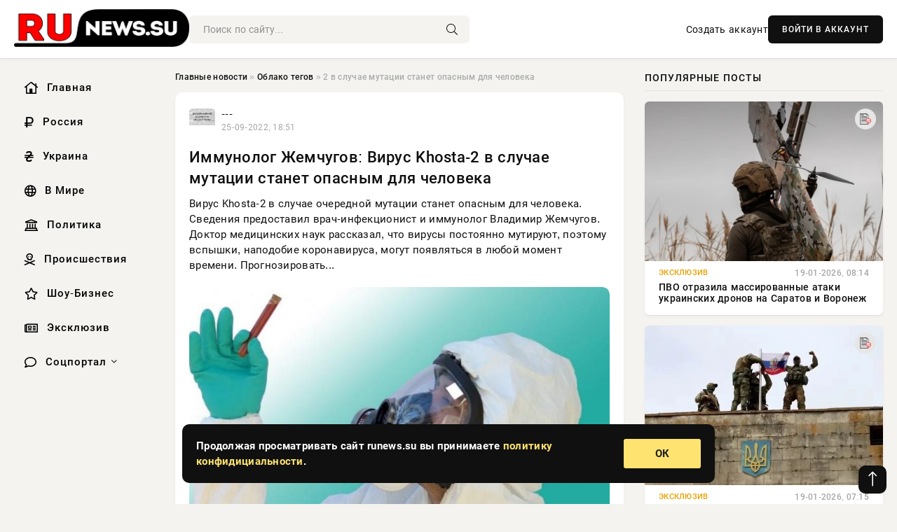

--- FILE ---
content_type: text/html; charset=utf-8
request_url: https://runews.su/tags/2%20%D0%B2%20%D1%81%D0%BB%D1%83%D1%87%D0%B0%D0%B5%20%D0%BC%D1%83%D1%82%D0%B0%D1%86%D0%B8%D0%B8%20%D1%81%D1%82%D0%B0%D0%BD%D0%B5%D1%82%20%D0%BE%D0%BF%D0%B0%D1%81%D0%BD%D1%8B%D0%BC%20%D0%B4%D0%BB%D1%8F%20%D1%87%D0%B5%D0%BB%D0%BE%D0%B2%D0%B5%D0%BA%D0%B0/
body_size: 10960
content:
<!DOCTYPE html>
<html lang="ru">
   <head>
   <title>2 в случае мутации станет опасным для человека » Информационно аналитический портал «RuNews.su»</title>
<meta charset="utf-8">
<meta name="description" content="Вирус Khosta-2 в случае очередной мутации станет опасным для человека. Сведения предоставил врач-инфекционист и иммунолог Владимир Жемчугов. Доктор медицинских наук рассказал, что вирусы постоянно мутируют, поэтому вспышки, наподобие коронавируса, могут появляться в любой момент времени.">
<meta name="keywords" content="Вирус, Khosta2, случае, очередной, мутации, станет, опасным, человека, Сведения, предоставил, врачинфекционист, иммунолог, Владимир, Жемчугов, Доктор, медицинских, рассказал, вирусы, постоянно, мутируют">
<link rel="canonical" href="https://runews.su/tags/2%20%D0%B2%20%D1%81%D0%BB%D1%83%D1%87%D0%B0%D0%B5%20%D0%BC%D1%83%D1%82%D0%B0%D1%86%D0%B8%D0%B8%20%D1%81%D1%82%D0%B0%D0%BD%D0%B5%D1%82%20%D0%BE%D0%BF%D0%B0%D1%81%D0%BD%D1%8B%D0%BC%20%D0%B4%D0%BB%D1%8F%20%D1%87%D0%B5%D0%BB%D0%BE%D0%B2%D0%B5%D0%BA%D0%B0/">
<link rel="alternate" type="application/rss+xml" title="Информационно аналитический портал «RuNews.su» RSS" href="https://runews.su/rss.xml">
<link rel="preconnect" href="https://runews.su/" fetchpriority="high">
<meta property="twitter:card" content="summary">
<meta property="twitter:title" content="2 в случае мутации станет опасным для человека » Информационно аналитический портал «RuNews.su»">
<meta property="twitter:description" content="Вирус Khosta-2 в случае очередной мутации станет опасным для человека. Сведения предоставил врач-инфекционист и иммунолог Владимир Жемчугов. Доктор медицинских наук рассказал, что вирусы постоянно мутируют, поэтому вспышки, наподобие коронавируса, могут появляться в любой момент времени.">
<meta property="og:type" content="article">
<meta property="og:site_name" content="Информационно аналитический портал «RuNews.su»">
<meta property="og:title" content="2 в случае мутации станет опасным для человека » Информационно аналитический портал «RuNews.su»">
<meta property="og:description" content="Вирус Khosta-2 в случае очередной мутации станет опасным для человека. Сведения предоставил врач-инфекционист и иммунолог Владимир Жемчугов. Доктор медицинских наук рассказал, что вирусы постоянно мутируют, поэтому вспышки, наподобие коронавируса, могут появляться в любой момент времени.">

<script src="/engine/classes/min/index.php?g=general&amp;v=uj3sa"></script>
<script src="/engine/classes/min/index.php?f=engine/classes/js/jqueryui.js,engine/classes/js/dle_js.js&amp;v=uj3sa" defer></script>
<script type="application/ld+json">{"@context":"https://schema.org","@graph":[{"@type":"BreadcrumbList","@context":"https://schema.org/","itemListElement":[{"@type":"ListItem","position":1,"item":{"@id":"https://runews.su/","name":"Главные новости"}},{"@type":"ListItem","position":2,"item":{"@id":"https://runews.su/tags/","name":"Облако тегов"}},{"@type":"ListItem","position":3,"item":{"@id":"https://runews.su/tags/2%20%D0%B2%20%D1%81%D0%BB%D1%83%D1%87%D0%B0%D0%B5%20%D0%BC%D1%83%D1%82%D0%B0%D1%86%D0%B8%D0%B8%20%D1%81%D1%82%D0%B0%D0%BD%D0%B5%D1%82%20%D0%BE%D0%BF%D0%B0%D1%81%D0%BD%D1%8B%D0%BC%20%D0%B4%D0%BB%D1%8F%20%D1%87%D0%B5%D0%BB%D0%BE%D0%B2%D0%B5%D0%BA%D0%B0/","name":"2 в случае мутации станет опасным для человека"}}]}]}</script> 
      <meta name="viewport" content="width=device-width, initial-scale=1.0" />
      <meta name="msapplication-TileColor" content="#e6e6e6">   
      <meta name="theme-color" content="#101010"> 
      <link rel="preload" href="/templates/Default/css/common.css" as="style">
      <link rel="preload" href="/templates/Default/css/styles.css" as="style">
      <link rel="preload" href="/templates/Default/css/engine.css" as="style">
      <link rel="preload" href="/templates/Default/css/fontawesome.css" as="style">
      <link rel="preload" href="/templates/Default/webfonts/manrope-400.woff2" as="font" type="font/woff2" crossorigin>
      <link rel="preload" href="/templates/Default/webfonts/manrope-600.woff2" as="font" type="font/woff2" crossorigin>
      <link rel="preload" href="/templates/Default/webfonts/manrope-700.woff2" as="font" type="font/woff2" crossorigin>
      <link rel="preload" href="/templates/Default/webfonts/fa-light-300.woff2" as="font" type="font/woff2" crossorigin>
      <link href="/templates/Default/css/common.css" type="text/css" rel="stylesheet" />
      <link href="/templates/Default/css/styles.css?v=03" type="text/css" rel="stylesheet" />
      <link href="/templates/Default/css/engine.css" type="text/css" rel="stylesheet" /> 
      <link href="/templates/Default/css/fontawesome.css" type="text/css" rel="stylesheet" />
      <link rel="apple-touch-icon" sizes="256x256" href="/templates/Default/favicons/256x256.png">
      <link rel="apple-touch-icon" sizes="192x192" href="/templates/Default/favicons/192x192.png">
      <link rel="apple-touch-icon" sizes="180x180" href="/templates/Default/favicons/180x180.png">
      <link rel="apple-touch-icon" sizes="167x167" href="/templates/Default/favicons/167x167.png">
      <link rel="apple-touch-icon" sizes="152x152" href="/templates/Default/favicons/152x152.png">
      <link rel="apple-touch-icon" sizes="120x120" href="/templates/Default/favicons/120x120.png">
      <link rel="icon" type="image/png" href="/templates/Default/favicons/favicon.png">
      	<!-- Yandex.RTB -->
	<script>window.yaContextCb=window.yaContextCb||[]</script>
	<script src="https://yandex.ru/ads/system/context.js" async></script>
   </head>
   <body>
      <div class="wrapper">
         <div class="wrapper-container wrapper-main">

            <header class="header d-flex ai-center vw100">
               <a href="/" class="logo" title="Информационно аналитический портал «RuNews.su»"><img src="/templates/Default/dleimages/logo.png" alt="Информационно аналитический портал «RuNews.su»"></a>
               <div class="header__search search-block flex-grow-1">
                  <form id="quicksearch" method="post">
                     <input type="hidden" name="do" value="search">
                     <input type="hidden" name="subaction" value="search">
                     <input class="search-block__input" id="story" name="story" placeholder="Поиск по сайту..." type="text" autocomplete="off">
                     <button class="search-block__btn" type="submit"><span class="fal fa-search"></span></button>
                  </form>
               </div>
               

               
               <a href="/?do=register" class="header__link">Создать аккаунт</a>
               <button class="header__btn-login js-show-login">ВОЙТИ В АККАУНТ</button>
               

               <button class="header__btn-menu d-none js-show-mobile-menu"><span class="fal fa-bars"></span></button>
            </header>

            <div class="content">
               <div class="cols">

                  <!-- MENU START -->
                  <aside class="col-side">
                     <ul class="side-nav js-this-in-mobile-menu">
                        <li><a href="/"><i class="far fa-home-lg"></i> Главная</a></li>
                        <li><a href="/russia/"><i class="far fa-ruble-sign"></i> Россия</a></li>
                        <li><a href="/ukraine/"><i class="far fa-hryvnia"></i> Украина</a></li>
                        <li><a href="/world/"><i class="far fa-globe"></i> В Мире</a></li>
                        <li><a href="/policy/"><i class="far fa-landmark"></i> Политика</a></li>
                        <li><a href="/incidents/"><i class="far fa-skull-crossbones"></i> Происшествия</a></li>
                        <li><a href="/show-business/"><i class="far fa-star"></i> Шоу-Бизнес</a></li>
                        <li><a href="/exclusive/"><i class="far fa-newspaper"></i> Эксклюзив</a></li>
                        <li class="submenu"><a href="/social/"><i class="far fa-comment"></i> Соцпортал</a>
                           <ul class="nav__list side-nav" style="position: unset !important">
                              <li class="nav__list-hidden"><a href="/social/goroskop/"><i class="far fa-planet-ringed"></i> Гороскопы</a></li>
                              <li class="nav__list-hidden"><a href="/social/primeti/"><i class="far fa-map-signs"></i> Приметы</a></li>
                              <li class="nav__list-hidden"><a href="/social/ezoterika/"><i class="far fa-sparkles"></i> Эзотерика</a></li>
                              <li class="nav__list-hidden"><a href="/social/prazdniki/"><i class="far fa-gift"></i> Праздники</a></li>
                              <li class="nav__list-hidden"><a href="/social/zdorove/"><i class="far fa-heart"></i> Здоровье</a></li>
                              <li class="nav__list-hidden"><a href="/social/psihologiya/"><i class="far fa-head-side-brain"></i> Психология</a></li>
                              <li class="nav__list-hidden"><a href="/social/dlya-zhenshchin/"><i class="far fa-venus-double"></i> Для женщин</a></li>
                              <li class="nav__list-hidden"><a href="/social/sad-ogorod/"><i class="far fa-seedling"></i> Сад-огород</a></li>
                           </ul>
                        </li>
                     </ul>
                  </aside>
                  <!-- MENU END -->
                  
                  <main class="col-main">
                    
                         
                        <div class="speedbar"><div class="over"><a href="https://runews.su/">Главные новости</a>  »  <a href="https://runews.su/tags/">Облако тегов</a>  »  2 в случае мутации станет опасным для человека</div></div>
                        

                     <div class="content-block d-grid" id="content-block">
                        

                        
                        <article class="short">
	<div class="info-block">
	   <div class="info-body">
		  <a href="https://runews.su/" class="info-img" title="---"><img loading="lazy" src="/templates/Default/dleimages/no_icon.gif" alt="---"></a>
		  <div class="info-title"><a href="https://runews.su/" class="author_name">---</a></div>
		  <div class="info-meta">
			 <time datetime="25-09-2022, 18:51" class="ago">25-09-2022, 18:51</time>
		  </div>
	   </div>
	   <div class="dosuga-post-head-mark">
		  		
	   </div>
	</div>
	<div class="content_body">
	   <a href="https://runews.su/66135-immunolog-zhemchugov-virus-khosta-2-v-sluchae-mutacii-stanet-opasnym-dlja-cheloveka.html" title="Иммунолог Жемчугов: Вирус Khosta-2 в случае мутации станет опасным для человека">
		  <h2 class="dn-short-t">Иммунолог Жемчугов: Вирус Khosta-2 в случае мутации станет опасным для человека</h2>
	   </a>
	   <p class="dn-short-p">Вирус Khosta-2 в случае очередной мутации станет опасным для человека. Сведения предоставил врач-инфекционист и иммунолог Владимир Жемчугов. Доктор медицинских наук рассказал, что вирусы постоянно мутируют, поэтому вспышки, наподобие коронавируса, могут появляться в любой момент времени. Прогнозировать...</p>
	   <a href="https://runews.su/66135-immunolog-zhemchugov-virus-khosta-2-v-sluchae-mutacii-stanet-opasnym-dlja-cheloveka.html" title="Иммунолог Жемчугов: Вирус Khosta-2 в случае мутации станет опасным для человека">
		  <div class="dn-post-img">
			 <img loading="lazy" src="/uploads/posts/2022-09/1664121060-11.jpg" alt="Иммунолог Жемчугов: Вирус Khosta-2 в случае мутации станет опасным для человека">
		  </div>
	   </a>
	</div>
	<div class="short__tags page__tags d-flex">		
			
	</div>
	<div class="content_footer">
	       
	   
			<div class="f_like"><a href="#" onclick="doRate('plus', '66135'); return false;" ><i title="Мне нравится" class="far fa-thumbs-up"></i> <span data-likes-id="66135">0</span></a></div>
			<div class="f_dlike"><a href="#" onclick="doRate('minus', '66135'); return false;" ><i title="Мне не нравится" class="far fa-thumbs-down"></i> <span data-dislikes-id="66135">0</span></a></div>
	   
	   <a href="https://runews.su/66135-immunolog-zhemchugov-virus-khosta-2-v-sluchae-mutacii-stanet-opasnym-dlja-cheloveka.html#comment">
		  <div class="f_link"><i class="far fa-comment-alt"></i> 0</div>
	   </a>
	   <div class="f_info">	
		  <span style="margin: 5px; float: left;"><i class="far fa-eye"></i> 31</span>
		  <a class="more smotret" href="https://runews.su/66135-immunolog-zhemchugov-virus-khosta-2-v-sluchae-mutacii-stanet-opasnym-dlja-cheloveka.html" title="Читать полностью">ЧИТАТЬ</a>   
	   </div>
	</div>
 </article>

                        

                     </div>
                  </main>

                  <aside class="col-side">

                     <div class="side-block">
                        <div class="side-block__title">Популярные посты</div>
                        <div class="side-block__content">
                        <div class="popular grid-item">
   <div class="popular__img img-responsive">
      <img loading="lazy" src="/uploads/posts/2026-01/thumbs/1768802426-11768800006-115-48-27.webp" alt="ПВО отразила массированные атаки украинских дронов на Саратов и Воронеж">
      <div class="item__category pi-center"><img src="/uploads/icons/exclusive.png"></div> 
   </div>
   <div class="meta_block">
      <div class="meta_block_cat">Эксклюзив</div>
      <time class="meta_block_date" datetime="19-01-2026, 08:14">19-01-2026, 08:14</time>   
   </div>
   <div class="popular__desc">
      <a class="popular__title expand-link" href="https://runews.su/exclusive/169555-pvo-otrazila-massirovannye-ataki-ukrainskih-dronov-na-saratov-i-voronezh.html">ПВО отразила массированные атаки украинских дронов на Саратов и Воронеж</a>
   </div>
 </div><div class="popular grid-item">
   <div class="popular__img img-responsive">
      <img loading="lazy" src="/uploads/posts/2026-01/1768802437-11768796710-15582.webp" alt="Когда и как может закончиться СВО: о сроках окончания боевых действий высказываются специалисты, свежие новости на 19.01.2026">
      <div class="item__category pi-center"><img src="/uploads/icons/exclusive.png"></div> 
   </div>
   <div class="meta_block">
      <div class="meta_block_cat">Эксклюзив</div>
      <time class="meta_block_date" datetime="19-01-2026, 07:15">19-01-2026, 07:15</time>   
   </div>
   <div class="popular__desc">
      <a class="popular__title expand-link" href="https://runews.su/exclusive/169558-kogda-i-kak-mozhet-zakonchitsja-svo-o-srokah-okonchanija-boevyh-dejstvij-vyskazyvajutsja-specialisty-svezhie-novosti-na-19012026.html">Когда и как может закончиться СВО: о сроках окончания боевых действий высказываются специалисты, свежие новости на 19.01.2026</a>
   </div>
 </div><div class="popular grid-item">
   <div class="popular__img img-responsive">
      <img loading="lazy" src="/uploads/posts/2026-01/thumbs/1768830139-11768825581-1original.webp" alt="Ностальгия по 2016-му: Ксения Собчак, Ирина Шейк, Анна Седокова, Кайли Дженнер, Полина Диброва и Елизавета Пескова показали свои фото десятилетней давности">
      <div class="item__category pi-center"><img src="/uploads/icons/zdorove.png"></div> 
   </div>
   <div class="meta_block">
      <div class="meta_block_cat">Медицина и Здоровье  /  Шоу-Бизнес</div>
      <time class="meta_block_date" datetime="19-01-2026, 15:14">19-01-2026, 15:14</time>   
   </div>
   <div class="popular__desc">
      <a class="popular__title expand-link" href="https://runews.su/medicina-i-zdorovie/169606-nostalgija-po-2016-mu-ksenija-sobchak-irina-shejk-anna-sedokova-kajli-dzhenner-polina-dibrova-i-elizaveta-peskova-pokazali-svoi-foto-desjatiletnej-davnosti.html">Ностальгия по 2016-му: Ксения Собчак, Ирина Шейк, Анна Седокова, Кайли Дженнер, Полина Диброва и Елизавета Пескова показали свои фото десятилетней давности</a>
   </div>
 </div><div class="popular grid-item">
   <div class="popular__img img-responsive">
      <img loading="lazy" src="https://www.1rre.ru/wp-content/uploads/2026/01/vs-rf-svo3.jpg" alt="Битва за Запорожье: наши войска стремительно продвигаются к южным окраинам города">
      <div class="item__category pi-center"><img src="/uploads/icons/world.png"></div> 
   </div>
   <div class="meta_block">
      <div class="meta_block_cat">В мире  /  Соцпортал</div>
      <time class="meta_block_date" datetime="19-01-2026, 21:05">19-01-2026, 21:05</time>   
   </div>
   <div class="popular__desc">
      <a class="popular__title expand-link" href="https://runews.su/world/169644-bitva-za-zaporozhe-nashi-vojska-stremitelno-prodvigajutsja-k-juzhnym-okrainam-goroda.html">Битва за Запорожье: наши войска стремительно продвигаются к южным окраинам города</a>
   </div>
 </div>                           
                        </div>
                     </div>
                     <div class="side-block">
                        <div class="side-block__title">Выбор редакции</div>
                        <div class="side-block__content">
                        <div class="int d-flex ai-center">
    <div class="int__img img-fit-cover">
       <img loading="lazy" src="/uploads/posts/2026-01/thumbs/1768830286-11768825546-1original.webp" alt="16-летняя Анна Пересильд снялась в кружевных колготках и мини">
    </div>
    <div class="int__desc flex-grow-1">
       <a class="int__title expand-link" href="https://runews.su/show-business/169617-16-letnjaja-anna-peresild-snjalas-v-kruzhevnyh-kolgotkah-i-mini.html">
          <div class="line-clamp">16-летняя Анна Пересильд снялась в кружевных колготках и мини</div>
       </a>
    </div>
 </div><div class="int d-flex ai-center">
    <div class="int__img img-fit-cover">
       <img loading="lazy" src="/uploads/posts/2026-01/thumbs/1768911181-11768895119-1original.webp" alt="Старшая дочь Веры Брежневой снялась в бикини и показала бойфренда">
    </div>
    <div class="int__desc flex-grow-1">
       <a class="int__title expand-link" href="https://runews.su/show-business/169708-starshaja-doch-very-brezhnevoj-snjalas-v-bikini-i-pokazala-bojfrenda.html">
          <div class="line-clamp">Старшая дочь Веры Брежневой снялась в бикини и показала бойфренда</div>
       </a>
    </div>
 </div><div class="int d-flex ai-center">
    <div class="int__img img-fit-cover">
       <img loading="lazy" src="/uploads/posts/2026-01/thumbs/1768911134-11768906518-1snimok-jekrana-2026-01-20-114725.webp" alt="Не могу дождаться встречи: Трамп опубликовал письмо генсека НАТО о Гренландии">
    </div>
    <div class="int__desc flex-grow-1">
       <a class="int__title expand-link" href="https://runews.su/exclusive/169694-ne-mogu-dozhdatsja-vstrechi-tramp-opublikoval-pismo-genseka-nato-o-grenlandii.html">
          <div class="line-clamp">Не могу дождаться встречи: Трамп опубликовал письмо генсека НАТО о Гренландии</div>
       </a>
    </div>
 </div><div class="int d-flex ai-center">
    <div class="int__img img-fit-cover">
       <img loading="lazy" src="/uploads/posts/2026-01/thumbs/1768830036-11768829403-1mvf.webp" alt="«Играют с огнём»: из-за украинских депутатов Киев может лишиться выплат от МВФ">
    </div>
    <div class="int__desc flex-grow-1">
       <a class="int__title expand-link" href="https://runews.su/exclusive/169586-igrajut-s-ognem-iz-za-ukrainskih-deputatov-kiev-mozhet-lishitsja-vyplat-ot-mvf.html">
          <div class="line-clamp">«Играют с огнём»: из-за украинских депутатов Киев может лишиться выплат от МВФ</div>
       </a>
    </div>
 </div>  
                        </div>
                     </div>

                     <!--79227f08--><!--79227f08--><!--03e7e380--><!--03e7e380-->

                     <div class="side-block side-block--sticky hm">
                        
                     </div>

                  </aside>

               </div>
               <!-- END COLS -->
            </div>

         <!-- FOOTER START -->
         <footer class="footer d-flex ai-center vw100">
            <div class="footer__copyright">
               <a href="/o-proekte.html" rel="nofollow">О проекте</a>
               <a href="/redakcija.html" rel="nofollow">Редакция</a>
               <a href="/politika-konfidencialnosti.html" rel="nofollow">Политика конфиденциальности</a>
               <a href="/kontakty.html" rel="nofollow">Реклама</a> 
               <a href="/kontakty.html" rel="nofollow">Контакты</a>
            </div>
            <div class="footer__text icon-at-left" style="line-height: 20px;">
               Использование любых материалов, размещённых на сайте, разрешается при условии активной ссылки на наш сайт.
               При копировании материалов для интернет-изданий – обязательна прямая открытая для поисковых систем гиперссылка. Ссылка должна быть размещена в независимости от полного либо частичного использования материалов. Гиперссылка (для интернет- изданий) – должна быть размещена в подзаголовке или в первом абзаце материала.
               Все материалы, содержащиеся на веб-сайте runews.su, защищены законом об авторском праве. Фотографии и прочие материалы являются собственностью их авторов и представлены исключительно для некоммерческого использования и ознакомления , если не указано иное. Несанкционированное использование таких материалов может нарушать закон об авторском праве, торговой марке и другие законы.

               <div style="margin-top: 20px;">
                  <p>
                     <span style="font-size:12px">* В России признаны иноагентами: Киселёв Евгений Алекссевич, WWF, Белый Руслан Викторович, Анатолий Белый (Вайсман), Касьянов Михаил Михайлович, Бер Илья Леонидович, Троянова Яна Александровна, Галкин Максим Александрович, Макаревич Андрей Вадимович, Шац Михаил Григорьевич, Гордон Дмитрий Ильич, Лазарева Татьяна Юрьевна, Чичваркин Евгений Александрович, Ходорковский Михаил Борисович, Каспаров Гарри Кимович, Моргенштерн Алишер Тагирович (Алишер Валеев), Невзоров Александр Глебович, Венедиктов Алексей Алексеевич, Дудь Юрий Александрович, Фейгин Марк Захарович, Киселев Евгений Алексеевич, Шендерович Виктор Анатольевич, Гребенщиков Борис Борисович, Максакова-Игенбергс Мария Петровна, Слепаков Семен Сергеевич, Покровский Максим Сергеевич, Варламов Илья Александрович, Рамазанова Земфира Талгатовна, Прусикин Илья Владимирович, Смольянинов Артур Сергеевич, Федоров Мирон Янович (Oxxxymiron), Алексеев Иван Александрович (Noize MC), Дремин Иван Тимофеевич (Face), Гырдымова Елизавета Андреевна (Монеточка), Игорь(Егор) Михайлович Бортник (Лёва Би-2).</span>
                  </p>
                  <br />
                  <p>
                     <span style="font-size:12px">* Экстремисты и террористы, запрещенные в РФ:&nbsp;Meta (Facebook и Instagram),&nbsp;</span>Русский добровольческий корпус (РДК),&nbsp;<span style="font-size:12px">Правый сектор, Украинская повстанческая армия (УПА), ИГИЛ, полк Азов, Джебхат ан-Нусра, Национал-Большевистская партия (НБП), Аль-Каида, УНА-УНСО, Талибан, Меджлис крымско-татарского народа, Свидетели Иеговы, Мизантропик Дивижн, Братство, Артподготовка, Тризуб им. Степана Бандеры, НСО, Славянский союз, Формат-18, Хизб ут-Тахрир, Исламская партия Туркестана, Хайят Тахрир аш-Шам, Таухид валь-Джихад, АУЕ, Братья мусульмане, Колумбайн, Навальный, К. Буданов.</span>
                  </p>
                  <br />
                  <p>
                     <span style="font-size:12px">* СМИ — иностранные агенты: Телеканал «Дождь», Медуза, Голос Америки, Idel. Реалии, Кавказ. Реалии, Крым. Реалии, ТК&nbsp;Настоящее Время, The Insider,&nbsp;</span>Deutsche&nbsp;Welle,&nbsp;<span style="font-size:12px">Проект, Azatliq Radiosi, «Радио Свободная Европа/Радио Свобода» (PCE/PC), Сибирь. Реалии, Фактограф, Север. Реалии, MEDIUM-ORIENT, Bellingcat, Пономарев Л. А., Савицкая Л.А., Маркелов С.Е., Камалягин Д.Н., Апахончич Д.А.,&nbsp;Толоконникова Н.А., Гельман М.А., Шендерович В.А., Верзилов П.Ю., Баданин Р.С., Гордон.</span>
                  </p>
                  <br />
                  <p>
                     <span style="font-size:12px">* Организации — иностранные агенты: Альянс Врачей, Агора, Голос, Гражданское содействие, Династия (фонд), За&nbsp;права человека, Комитет против пыток, Левада-Центр, Мемориал, Молодая Карелия, Московская школа гражданского просвещения, Пермь-36, Ракурс, Русь Сидящая, Сахаровский центр, Сибирский экологический центр, ИАЦ Сова, Союз комитетов солдатских матерей России, Фонд борьбы с&nbsp;коррупцией (ФБК), Фонд защиты гласности, Фонд свободы информации, Центр «Насилию.нет», Центр защиты прав СМИ, Transparency International.</span>
                  </p>
               </div>

               <p class="copyright mb-0" style="margin-top: 20px;">Copyright &copy; 2026, Информационно аналитический портал «RuNews.su». Все права защищены.</p>
               <div class="adult_foot">18+</div>
            </div>
         </footer>
         <!-- FOOTER END -->

         </div>
         <!-- END WRAPPER-MAIN -->
      </div>
      <!-- END WRAPPER -->
      
      <script>
<!--
var dle_root       = '/';
var dle_admin      = '';
var dle_login_hash = '48ded4d5bf31078fbc523a58a49bc6f768cb5293';
var dle_group      = 5;
var dle_link_type  = 1;
var dle_skin       = 'Default';
var dle_wysiwyg    = 0;
var dle_min_search = '4';
var dle_act_lang   = ["Подтвердить", "Отмена", "Вставить", "Отмена", "Сохранить", "Удалить", "Загрузка. Пожалуйста, подождите..."];
var menu_short     = 'Быстрое редактирование';
var menu_full      = 'Полное редактирование';
var menu_profile   = 'Просмотр профиля';
var menu_send      = 'Отправить сообщение';
var menu_uedit     = 'Админцентр';
var dle_info       = 'Информация';
var dle_confirm    = 'Подтверждение';
var dle_prompt     = 'Ввод информации';
var dle_req_field  = ["Заполните поле с именем", "Заполните поле с сообщением", "Заполните поле с темой сообщения"];
var dle_del_agree  = 'Вы действительно хотите удалить? Данное действие невозможно будет отменить';
var dle_spam_agree = 'Вы действительно хотите отметить пользователя как спамера? Это приведёт к удалению всех его комментариев';
var dle_c_title    = 'Отправка жалобы';
var dle_complaint  = 'Укажите текст Вашей жалобы для администрации:';
var dle_mail       = 'Ваш e-mail:';
var dle_big_text   = 'Выделен слишком большой участок текста.';
var dle_orfo_title = 'Укажите комментарий для администрации к найденной ошибке на странице:';
var dle_p_send     = 'Отправить';
var dle_p_send_ok  = 'Уведомление успешно отправлено';
var dle_save_ok    = 'Изменения успешно сохранены. Обновить страницу?';
var dle_reply_title= 'Ответ на комментарий';
var dle_tree_comm  = '0';
var dle_del_news   = 'Удалить статью';
var dle_sub_agree  = 'Вы действительно хотите подписаться на комментарии к данной публикации?';
var dle_unsub_agree  = 'Вы действительно хотите отписаться от комментариев к данной публикации?';
var dle_captcha_type  = '0';
var dle_share_interesting  = ["Поделиться ссылкой на выделенный текст", "Twitter", "Facebook", "Вконтакте", "Прямая ссылка:", "Нажмите правой клавишей мыши и выберите «Копировать ссылку»"];
var DLEPlayerLang     = {prev: 'Предыдущий',next: 'Следующий',play: 'Воспроизвести',pause: 'Пауза',mute: 'Выключить звук', unmute: 'Включить звук', settings: 'Настройки', enterFullscreen: 'На полный экран', exitFullscreen: 'Выключить полноэкранный режим', speed: 'Скорость', normal: 'Обычная', quality: 'Качество', pip: 'Режим PiP'};
var DLEGalleryLang    = {CLOSE: 'Закрыть (Esc)', NEXT: 'Следующее изображение', PREV: 'Предыдущее изображение', ERROR: 'Внимание! Обнаружена ошибка', IMAGE_ERROR: 'Не удалось загрузить изображение', TOGGLE_SLIDESHOW: 'Просмотр слайдшоу',TOGGLE_FULLSCREEN: 'Полноэкранный режим', TOGGLE_THUMBS: 'Включить / Выключить уменьшенные копии', ITERATEZOOM: 'Увеличить / Уменьшить', DOWNLOAD: 'Скачать изображение' };
var DLEGalleryMode    = 0;
var DLELazyMode       = 0;
var allow_dle_delete_news   = false;

//-->
</script>
      

<div class="login login--not-logged d-none">
   <div class="login__header d-flex jc-space-between ai-center">
      <div class="login__title stretch-free-width ws-nowrap">Войти <a href="/?do=register">Регистрация</a></div>
      <div class="login__close"><span class="fal fa-times"></span></div>
   </div>
   <form method="post">
      <div class="login__content">
         <div class="login__row">
            <div class="login__caption">E-mail:</div>
            <div class="login__input"><input type="text" name="login_name" id="login_name" placeholder="Ваш e-mail"></div>
            <span class="fal fa-at"></span>
         </div>
         <div class="login__row">
            <div class="login__caption">Пароль: <a href="/?do=lostpassword">Забыли пароль?</a></div>
            <div class="login__input"><input type="password" name="login_password" id="login_password" placeholder="Ваш пароль"></div>
            <span class="fal fa-lock"></span>
         </div>
         <label class="login__row checkbox" for="login_not_save">
         <input type="checkbox" name="login_not_save" id="login_not_save" value="1">
         <span>Не запоминать меня</span>
         </label>
         <div class="login__row">
            <button onclick="submit();" type="submit" title="Вход">Войти на сайт</button>
            <input name="login" type="hidden" id="login" value="submit">
         </div>
      </div>
      <div class="login__social">
         <div class="login__social-caption">Или войти через</div>
         <div class="login__social-btns">
            <a href="" rel="nofollow" target="_blank"><img loading="lazy" src="/templates/Default/dleimages/vk.svg" alt></a>
            <a href="" rel="nofollow" target="_blank"><img loading="lazy" src="/templates/Default/dleimages/ok.svg" alt></a>
            <a href="" rel="nofollow" target="_blank"><img loading="lazy" src="/templates/Default/dleimages/mail.svg" alt></a>
            <a href="" rel="nofollow" target="_blank"><img loading="lazy" src="/templates/Default/dleimages/yandex.svg" alt></a>
         </div>
      </div>
   </form>
</div>

      <div id="scrolltop" style="display: block;"><span class="fal fa-long-arrow-up"></span></div>
      <div class="message-alert">
         <div class="message-alert-in">
            <div class="message-alert-desc">
               <div class="message-alert-text">Продолжая просматривать сайт runews.su вы принимаете <a href="/politika-konfidencialnosti.html">политику конфидициальности</a>.</div>
            </div>
            <div class="message-alert-btns">
               <div class="message-btn message-btn-yes">ОК</div>
            </div>
         </div>
      </div>

      <script src="/templates/Default/js/libs.js"></script>

      
      
      <!-- Yandex.Metrika counter -->
<script type="text/javascript" >
   (function(m,e,t,r,i,k,a){m[i]=m[i]||function(){(m[i].a=m[i].a||[]).push(arguments)};
   m[i].l=1*new Date();
   for (var j = 0; j < document.scripts.length; j++) {if (document.scripts[j].src === r) { return; }}
   k=e.createElement(t),a=e.getElementsByTagName(t)[0],k.async=1,k.src=r,a.parentNode.insertBefore(k,a)})
   (window, document, "script", "https://mc.yandex.ru/metrika/tag.js", "ym");

   ym(88179619, "init", {
        clickmap:true,
        trackLinks:true,
        accurateTrackBounce:true
   });
</script>
<noscript><div><img src="https://mc.yandex.ru/watch/88179619" style="position:absolute; left:-9999px;" alt="" /></div></noscript>
<!-- /Yandex.Metrika counter -->

   <script defer src="https://static.cloudflareinsights.com/beacon.min.js/vcd15cbe7772f49c399c6a5babf22c1241717689176015" integrity="sha512-ZpsOmlRQV6y907TI0dKBHq9Md29nnaEIPlkf84rnaERnq6zvWvPUqr2ft8M1aS28oN72PdrCzSjY4U6VaAw1EQ==" data-cf-beacon='{"version":"2024.11.0","token":"26412bcbcf534a6da61370541096528d","r":1,"server_timing":{"name":{"cfCacheStatus":true,"cfEdge":true,"cfExtPri":true,"cfL4":true,"cfOrigin":true,"cfSpeedBrain":true},"location_startswith":null}}' crossorigin="anonymous"></script>
</body>
</html>